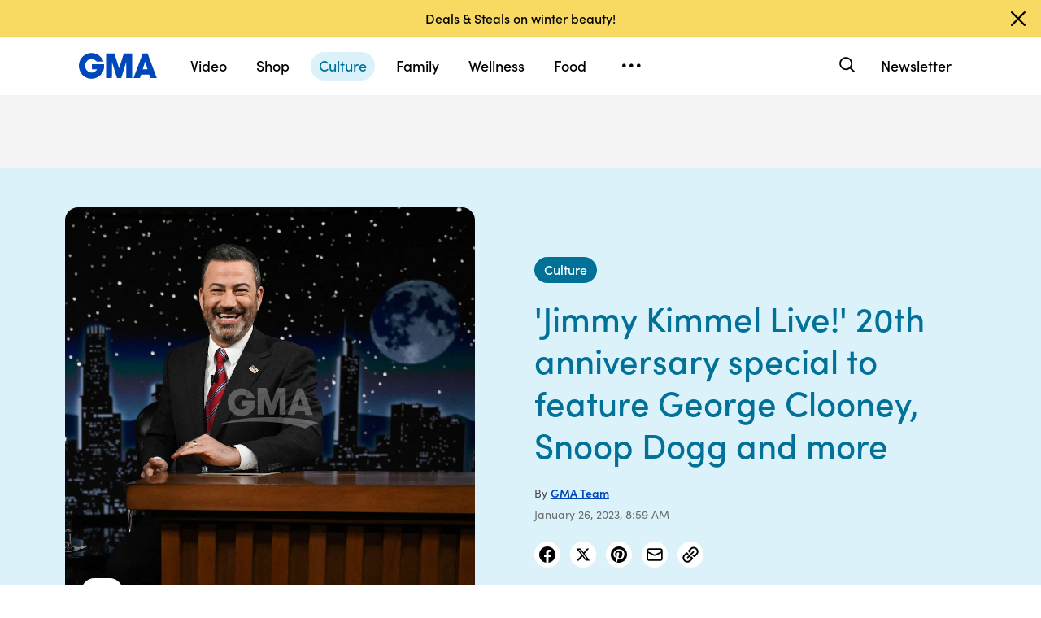

--- FILE ---
content_type: text/html; charset=utf-8
request_url: https://www.google.com/recaptcha/api2/aframe
body_size: 182
content:
<!DOCTYPE HTML><html><head><meta http-equiv="content-type" content="text/html; charset=UTF-8"></head><body><script nonce="VQ6MsCcN4q247-7DPcyohw">/** Anti-fraud and anti-abuse applications only. See google.com/recaptcha */ try{var clients={'sodar':'https://pagead2.googlesyndication.com/pagead/sodar?'};window.addEventListener("message",function(a){try{if(a.source===window.parent){var b=JSON.parse(a.data);var c=clients[b['id']];if(c){var d=document.createElement('img');d.src=c+b['params']+'&rc='+(localStorage.getItem("rc::a")?sessionStorage.getItem("rc::b"):"");window.document.body.appendChild(d);sessionStorage.setItem("rc::e",parseInt(sessionStorage.getItem("rc::e")||0)+1);localStorage.setItem("rc::h",'1769096112319');}}}catch(b){}});window.parent.postMessage("_grecaptcha_ready", "*");}catch(b){}</script></body></html>

--- FILE ---
content_type: text/json;charset=UTF-8
request_url: https://abcnews.go.com/video/itemfeed?id=74181161&aspectRatio=true
body_size: 1488
content:
{
	"@attributes" : {
		"version" : "2.0"
	},
	"channel" : {
		"category" : "",
		"pubDate" : "",
		"language" : "en",
		"ttl" : "10",
		"item" : {
			"shareEnabled" : true,
			"media-group" : {
				"media-content" : [
					{
						"temporalType" : "vod",
						"media-category" : {
							"@attributes" : {
								"schema" : "http:\/\/mrss.akamai.com\/user_agent_hint",
								"label" : "HDS_ALL"
							}
						},
						"@attributes" : {
							"isLive" : "false",
							"url" : "https:\/\/service-pkgabcnews.akamaized.net\/opp\/hls\/abcnews\/2022\/11\/221113_gma_digital_kimmel_birthday_sq_,500,800,1200,1800,2500,3200,4500,.mp4.csmil\/manifest.f4m",
							"type" : "video\/f4m",
							"medium" : "video",
							"duration" : 139,
							"isDefault" : "true"
						}
					},
					{
						"temporalType" : "vod",
						"media-category" : {
							"@attributes" : {
								"schema" : "http:\/\/mrss.akamai.com\/user_agent_hint",
								"label" : "HLS_ALL"
							}
						},
						"@attributes" : {
							"isLive" : "false",
							"url" : "https:\/\/service-pkgabcnews.akamaized.net\/opp\/hls\/abcnews\/2022\/11\/221113_gma_digital_kimmel_birthday_sq_,500,800,1200,1800,2500,3200,4500,.mp4.csmil\/playlist.m3u8",
							"type" : "application\/x-mpegURL",
							"medium" : "video",
							"duration" : 139,
							"isSquare" : "true"
						}
					},
					{
						"temporalType" : "vod",
						"media-category" : {
							"@attributes" : {
								"schema" : "http:\/\/mrss.akamai.com\/user_agent_hint",
								"label" : "PDL_MED"
							}
						},
						"@attributes" : {
							"isLive" : "false",
							"url" : "https:\/\/ondemand.abcnews.com\/playback\/abcnews\/2022\/11\/221113_gma_digital_kimmel_birthday_sq_700.mp4",
							"type" : "video\/mp4",
							"medium" : "video",
							"duration" : 139
						}
					},
					{
						"temporalType" : "vod",
						"media-category" : {
							"@attributes" : {
								"schema" : "http:\/\/mrss.akamai.com\/user_agent_hint",
								"label" : "PDL_LOW"
							}
						},
						"@attributes" : {
							"isLive" : "false",
							"url" : "https:\/\/ondemand.abcnews.com\/playback\/abcnews\/2022\/11\/221113_gma_digital_kimmel_birthday_sq_700.mp4",
							"type" : "video\/mp4",
							"medium" : "video",
							"duration" : 139
						}
					}
				],
				"media-title" : "Our favorite Jimmy Kimmel moments for his birthday ",
				"media-description" : "Happy birthday, Jimmy!",
				"media-genre" : "show - extras",
				"media-asset-title" : "221113_gma_digital_kimmel_birthday_video",
				"media-subTitle" : {
					"@attributes" : {
						"type" : "application\/ttml+xml",
						"lang" : "en",
						"href" : "https:\/\/abcnews.go.com\/xmldata\/caption?id=74181161"
					}
				},
				"media-thumbnail" : {
					"@attributes" : {
						"url" : "https:\/\/s.abcnews.com\/images\/GMA\/201113_gma_digital_kimmel_birthday_hpMain_16x9_992.jpg",
						"width" : "640",
						"height" : "360"
					}
				},
				"media-thumbnails" : [
					{
						"@attributes" : {
							"url" : "https:\/\/s.abcnews.com\/images\/GMA\/201113_gma_digital_kimmel_birthday_hpMain_16x9_992.jpg",
							"width" : "640",
							"height" : "360"
						}
					},
					{
						"@attributes" : {
							"url" : "https:\/\/s.abcnews.com\/images\/GMA\/201113_gma_digital_kimmel_birthday_hpMain_4x5_992.jpg",
							"width" : "360",
							"height" : "640"
						}
					},
					{
						"@attributes" : {
							"url" : "https:\/\/s.abcnews.com\/images\/GMA\/201113_gma_digital_kimmel_birthday_hpMain_1x1_608.jpg",
							"width" : "360",
							"height" : "360"
						}
					}
				],
				"media-embed" : {
					"@attributes" : {
						"url" : "https:\/\/abcnews.go.com\/video\/embed",
						"width" : "640",
						"height" : "360"
					},
					"media-param" : {
						"@attributes" : {
							"name" : "type"
						},
						"#text" : "text\/javascript"
					}
				}
			},
			"temporalType" : "vod",
			"thumb" : "https:\/\/s.abcnews.com\/images\/GMA\/201113_gma_digital_kimmel_birthday_hpMain_16x9_992.jpg",
			"link" : "https:\/\/abcnews.go.com\/GMA\/Culture\/video\/favorite-jimmy-kimmel-moments-birthday-74181161",
			"description" : "",
			"aspectRatio" : "1x1",
			"title" : "Our favorite Jimmy Kimmel moments for his birthday ",
			"omniture" : {
				"channel" : "abcn:gma",
				"event1" : "event1",
				"prop4" : "video",
				"prop3" : "74181161|221113_gma_digital_kimmel_birthday_video|sec_gma~sec_entertainment|Our favorite Jimmy Kimmel moments for his birthday ",
				"eVar2" : "74181161|221113_gma_digital_kimmel_birthday_video|sec_gma~sec_entertainment|Our favorite Jimmy Kimmel moments for his birthday ",
				"prop25" : "74181161",
				"eVar12" : "74181161",
				"prop18" : "player|videoindex",
				"eVar15" : "player|videoindex",
				"prop16" : "videoadtree|X-DoNotUse-Archived\/Entertainment\/Celebs",
				"prop31" : "abcn:gma",
				"prop32" : "abcn:entertainment",
				"prop33" : "",
				"prop34" : "",
				"eVar32" : "show - extras",
				"eVar40" : "Our favorite Jimmy Kimmel moments for his birthday ",
				"prop40" : "Our favorite Jimmy Kimmel moments for his birthday ",
				"eVar42" : "11-12-2020",
				"prop42" : "11-12-2020",
				"eVar43" : "23:52",
				"prop43" : "23:52",
				"eVar45" : "jimmy kimmel, celebrity, birthday, comedian, award winner, pranks, gma, abc news",
				"eVar46" : "https:\/\/abcnews.go.com\/GMA\/Culture\/video\/favorite-jimmy-kimmel-moments-birthday-74181161",
				"eVar47" : "",
				"prop47" : "",
				"eVar49" : "11-13-2022",
				"prop49" : "11-13-2022",
				"event12" : "event12",
				"eVar20" : "videoadtree|X-DoNotUse-Archived\/Entertainment\/Celebs",
				"prop54" : "ShortForm",
				"eVar54" : "ShortForm",
				"prop56" : "139",
				"eVar56" : "139"
			},
			"transcript" : "",
			"videoContentType" : "sf",
			"freewheel" : {
				"videoAssetId" : "news-74181161"
			},
			"comscore" : {
				"show" : "GMA"
			},
			"nielsenDate" : "20221113 13:33:47",
			"timestamp" : "Sun, 13 Nov 2022 13:33:47 -0500",
			"kalturaId" : null,
			"canonicalUrl" : "https:\/\/abcnews.go.com\/GMA\/Culture\/video\/favorite-jimmy-kimmel-moments-birthday-74181161",
			"outbrainSrcUrl" : "http:\/\/abcnews.go.com\/GMA\/video",
			"pubDate" : "Nov 13, 2022, 1:33 PM",
			"adTags" : "Entertainment,Celebs",
			"isLiveVideo" : false,
			"guid" : "74181161",
			"shareUrl" : "https:\/\/abcn.ws\/30dUi6t",
			"category" : "gma",
			"unicorn" : "",
			"mediatype" : "default"
		}
	}
}

--- FILE ---
content_type: application/x-javascript;charset=utf-8
request_url: https://sw88.go.com/id?d_visid_ver=5.5.0&d_fieldgroup=A&mcorgid=C7A21CFE532E6E920A490D45%40AdobeOrg&mid=44450152373186624673708200159334712779&d_coppa=true&ts=1769096105463
body_size: -47
content:
{"mid":"44450152373186624673708200159334712779"}

--- FILE ---
content_type: text/vtt;charset=ISO-8859-1
request_url: https://abcnews.go.com/video/caption?id=74181161
body_size: 4626
content:
WEBVTT

00:00:00.000 --> 00:00:03.213 align:middle line:10%
[MUSIC PLAYING]

00:00:03.213 --> 00:00:04.590 align:middle line:90%


00:00:04.590 --> 00:00:06.340 align:middle line:84%
Sincere apologies
to Matt Damon.

00:00:06.340 --> 00:00:07.780 align:middle line:84%
We ran out of time
for him tonight.

00:00:07.780 --> 00:00:09.160 align:middle line:84%
We'll get him on
the air again soon.

00:00:09.160 --> 00:00:10.360 align:middle line:90%
Apologies to Matt Damon.

00:00:10.360 --> 00:00:11.170 align:middle line:90%
We ran out of time.

00:00:11.170 --> 00:00:13.150 align:middle line:84%
Matt Damon, apologies,
we ran out of time.

00:00:13.150 --> 00:00:15.400 align:middle line:84%
Matt Damon, apologies,
we ran out of time.

00:00:15.400 --> 00:00:17.950 align:middle line:84%
Please turn your attention
to our game board as Jimmy

00:00:17.950 --> 00:00:19.780 align:middle line:90%
tells us our first five topics.

00:00:19.780 --> 00:00:22.480 align:middle line:90%
They are non-inflatable sheep.

00:00:22.480 --> 00:00:23.462 align:middle line:90%
[LAUGHTER]

00:00:23.462 --> 00:00:26.899 align:middle line:10%
[MUSIC PLAYING]

00:00:26.899 --> 00:00:28.870 align:middle line:90%


00:00:28.870 --> 00:00:31.030 align:middle line:84%
So you're going to have a
debut after the Super Bowl.

00:00:31.030 --> 00:00:32.290 align:middle line:84%
Pressure is--
JIMMY KIMMEL: What?

00:00:32.290 --> 00:00:33.090 align:middle line:10%
Yes.

00:00:33.090 --> 00:00:34.210 align:middle line:10%
[GASPS] Pressure is on.

00:00:34.210 --> 00:00:35.470 align:middle line:10%
I wasn't told about this.

00:00:35.470 --> 00:00:36.790 align:middle line:10%
Yeah, the pressure is on.

00:00:36.790 --> 00:00:39.430 align:middle line:10%
But it's mostly on the people
that hired me because worse

00:00:39.430 --> 00:00:41.620 align:middle line:10%
comes to worse, I get thrown
out, I case the check,

00:00:41.620 --> 00:00:43.630 align:middle line:10%
and you never hear
from me again.

00:00:43.630 --> 00:00:45.460 align:middle line:10%
Also, one other little surprise.

00:00:45.460 --> 00:00:48.890 align:middle line:10%
[CHEERING]

00:00:48.890 --> 00:00:54.280 align:middle line:90%


00:00:54.280 --> 00:00:57.710 align:middle line:90%
[MUSIC PLAYING]

00:00:57.710 --> 00:01:02.130 align:middle line:90%


00:01:02.130 --> 00:01:04.140 align:middle line:10%
If you were born with
congenital heart disease,

00:01:04.140 --> 00:01:06.165 align:middle line:10%
like my son was,
there is a good chance

00:01:06.165 --> 00:01:08.430 align:middle line:10%
that you'd never be able to get
health insurance because you

00:01:08.430 --> 00:01:09.930 align:middle line:10%
had a preexisting condition.

00:01:09.930 --> 00:01:13.170 align:middle line:10%
If your baby is going to
die, and it doesn't have to,

00:01:13.170 --> 00:01:16.290 align:middle line:10%
It, shouldn't matter
how much money you make.

00:01:16.290 --> 00:01:18.420 align:middle line:10%
I think that's
something-- whether you're

00:01:18.420 --> 00:01:20.580 align:middle line:10%
a Republican, or a Democrat,
or something else--

00:01:20.580 --> 00:01:22.510 align:middle line:10%
we all agree on that, right?

00:01:22.510 --> 00:01:23.310 align:middle line:10%
I mean, we do.

00:01:23.310 --> 00:01:24.480 align:middle line:10%
[CHEERING]

00:01:24.480 --> 00:01:26.370 align:middle line:10%
Whoever gives the
shortest speech

00:01:26.370 --> 00:01:29.010 align:middle line:10%
tonight will go home with--

00:01:29.010 --> 00:01:31.380 align:middle line:10%
Johnny, tell them
what they'll win.

00:01:31.380 --> 00:01:36.115 align:middle line:10%
JOHNNY: It's a
brand new jet ski.

00:01:36.115 --> 00:01:41.480 align:middle line:10%
Ease and comfort, from the
2018 Kawasaki Ultra 310LX,

00:01:41.480 --> 00:01:44.900 align:middle line:10%
the number-one choice for
watercraft enthusiasts.

00:01:44.900 --> 00:01:48.230 align:middle line:10%
Retail price, $17,999.

00:01:48.230 --> 00:01:50.090 align:middle line:10%
Back to you, Jimmy.

00:01:50.090 --> 00:01:50.970 align:middle line:10%
Thank you, Helen.

00:01:50.970 --> 00:01:51.770 align:middle line:10%
Thank you, Johnny.

00:01:51.770 --> 00:01:54.695 align:middle line:10%
Helen Mirren, not included.

00:01:54.695 --> 00:01:58.090 align:middle line:10%
[MUSIC PLAYING]

00:01:58.090 --> 00:01:59.070 align:middle line:90%


00:01:59.070 --> 00:02:04.000 align:middle line:84%
(SINGING) Happy
birthday to you.

00:02:04.000 --> 00:02:08.169 align:middle line:90%
Happy birthday to you.

00:02:08.169 --> 00:02:11.284 align:middle line:90%
Happy birthday, dear Jimmy.

00:02:11.284 --> 00:02:14.360 align:middle line:90%


00:02:14.360 --> 00:02:19.540 align:middle line:10%
Happy birthday to you.